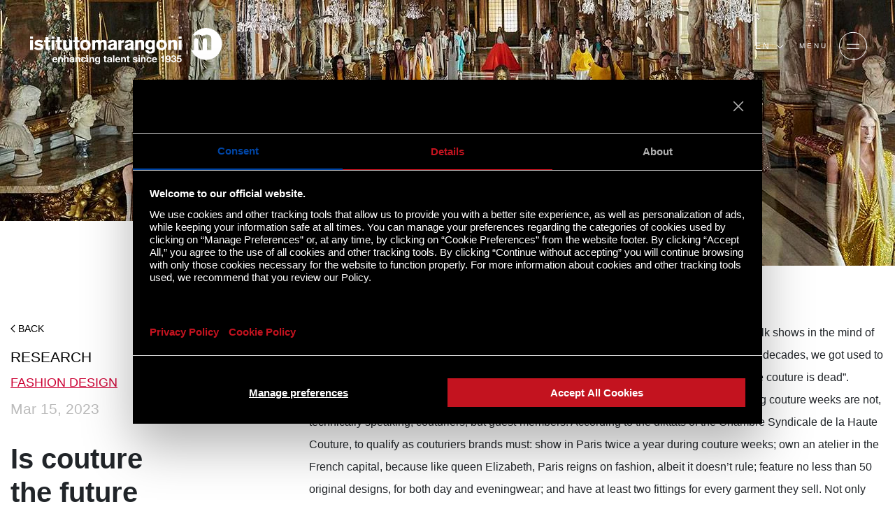

--- FILE ---
content_type: text/html;charset=UTF-8
request_url: https://www.istitutomarangoni.com/en/maze35/research/is-couture-the-future-of-fashion
body_size: 24575
content:
<!DOCTYPE html><html lang="en" class="ak" data-kc="true"><head><script id="QErmGb">!function(n,t){"object"==typeof exports&&"undefined"!=typeof module?module.exports=t():"function"==typeof define&&define.amd?define(t):(n="undefined"!=typeof globalThis?globalThis:n||self).LazyLoad=t()}(this,(function(){"use strict";function n(){return n=Object.assign||function(n){for(var t=1;t<arguments.length;t++){var e=arguments[t];for(var i in e)Object.prototype.hasOwnProperty.call(e,i)&&(n[i]=e[i])}return n},n.apply(this,arguments)}var t="undefined"!=typeof window,e=t&&!("onscroll"in window)||"undefined"!=typeof navigator&&/(gle|ing|ro)bot|crawl|spider/i.test(navigator.userAgent),i=t&&"IntersectionObserver"in window,o=t&&"classList"in document.createElement("p"),a=t&&window.devicePixelRatio>1,r={elements_selector:".lazy",container:e||t?document:null,threshold:300,thresholds:null,data_src:"src",data_srcset:"srcset",data_sizes:"sizes",data_bg:"bg",data_bg_hidpi:"bg-hidpi",data_bg_multi:"bg-multi",data_bg_multi_hidpi:"bg-multi-hidpi",data_bg_set:"bg-set",data_poster:"poster",class_applied:"applied",class_loading:"loading",class_loaded:"loaded",class_error:"error",class_entered:"entered",class_exited:"exited",unobserve_completed:!0,unobserve_entered:!1,cancel_on_exit:!0,callback_enter:null,callback_exit:null,callback_applied:null,callback_loading:null,callback_loaded:null,callback_error:null,callback_finish:null,callback_cancel:null,use_native:!1,restore_on_error:!1},c=function(t){return n({},r,t)},l=function(n,t){var e,i="LazyLoad::Initialized",o=new n(t);try{e=new CustomEvent(i,{detail:{instance:o}})}catch(n){(e=document.createEvent("CustomEvent")).initCustomEvent(i,!1,!1,{instance:o})}window.dispatchEvent(e)},u="src",s="srcset",d="sizes",f="poster",_="llOriginalAttrs",g="data",v="loading",b="loaded",m="applied",p="error",h="native",E="data-",I="ll-status",y=function(n,t){return n.getAttribute(E+t)},k=function(n){return y(n,I)},w=function(n,t){return function(n,t,e){var i="data-ll-status";null!==e?n.setAttribute(i,e):n.removeAttribute(i)}(n,0,t)},A=function(n){return w(n,null)},L=function(n){return null===k(n)},O=function(n){return k(n)===h},x=[v,b,m,p],C=function(n,t,e,i){n&&(void 0===i?void 0===e?n(t):n(t,e):n(t,e,i))},N=function(n,t){o?n.classList.add(t):n.className+=(n.className?" ":"")+t},M=function(n,t){o?n.classList.remove(t):n.className=n.className.replace(new RegExp("(^|\\s+)"+t+"(\\s+|$)")," ").replace(/^\s+/,"").replace(/\s+$/,"")},z=function(n){return n.llTempImage},T=function(n,t){if(t){var e=t._observer;e&&e.unobserve(n)}},R=function(n,t){n&&(n.loadingCount+=t)},G=function(n,t){n&&(n.toLoadCount=t)},j=function(n){for(var t,e=[],i=0;t=n.children[i];i+=1)"SOURCE"===t.tagName&&e.push(t);return e},D=function(n,t){var e=n.parentNode;e&&"PICTURE"===e.tagName&&j(e).forEach(t)},H=function(n,t){j(n).forEach(t)},V=[u],F=[u,f],B=[u,s,d],J=[g],P=function(n){return!!n[_]},S=function(n){return n[_]},U=function(n){return delete n[_]},$=function(n,t){if(!P(n)){var e={};t.forEach((function(t){e[t]=n.getAttribute(t)})),n[_]=e}},q=function(n,t){if(P(n)){var e=S(n);t.forEach((function(t){!function(n,t,e){e?n.setAttribute(t,e):n.removeAttribute(t)}(n,t,e[t])}))}},K=function(n,t,e){N(n,t.class_applied),w(n,m),e&&(t.unobserve_completed&&T(n,t),C(t.callback_applied,n,e))},Q=function(n,t,e){N(n,t.class_loading),w(n,v),e&&(R(e,1),C(t.callback_loading,n,e))},W=function(n,t,e){e&&n.setAttribute(t,e)},X=function(n,t){W(n,d,y(n,t.data_sizes)),W(n,s,y(n,t.data_srcset)),W(n,u,y(n,t.data_src))},Y={IMG:function(n,t){D(n,(function(n){$(n,B),X(n,t)})),$(n,B),X(n,t)},IFRAME:function(n,t){$(n,V),W(n,u,y(n,t.data_src))},VIDEO:function(n,t){H(n,(function(n){$(n,V),W(n,u,y(n,t.data_src))})),$(n,F),W(n,f,y(n,t.data_poster)),W(n,u,y(n,t.data_src)),n.load()},OBJECT:function(n,t){$(n,J),W(n,g,y(n,t.data_src))}},Z=["IMG","IFRAME","VIDEO","OBJECT"],nn=function(n,t){!t||function(n){return n.loadingCount>0}(t)||function(n){return n.toLoadCount>0}(t)||C(n.callback_finish,t)},tn=function(n,t,e){n.addEventListener(t,e),n.llEvLisnrs[t]=e},en=function(n,t,e){n.removeEventListener(t,e)},on=function(n){return!!n.llEvLisnrs},an=function(n){if(on(n)){var t=n.llEvLisnrs;for(var e in t){var i=t[e];en(n,e,i)}delete n.llEvLisnrs}},rn=function(n,t,e){!function(n){delete n.llTempImage}(n),R(e,-1),function(n){n&&(n.toLoadCount-=1)}(e),M(n,t.class_loading),t.unobserve_completed&&T(n,e)},cn=function(n,t,e){var i=z(n)||n;on(i)||function(n,t,e){on(n)||(n.llEvLisnrs={});var i="VIDEO"===n.tagName?"loadeddata":"load";tn(n,i,t),tn(n,"error",e)}(i,(function(o){!function(n,t,e,i){var o=O(t);rn(t,e,i),N(t,e.class_loaded),w(t,b),C(e.callback_loaded,t,i),o||nn(e,i)}(0,n,t,e),an(i)}),(function(o){!function(n,t,e,i){var o=O(t);rn(t,e,i),N(t,e.class_error),w(t,p),C(e.callback_error,t,i),e.restore_on_error&&q(t,B),o||nn(e,i)}(0,n,t,e),an(i)}))},ln=function(n,t,e){!function(n){return Z.indexOf(n.tagName)>-1}(n)?function(n,t,e){!function(n){n.llTempImage=document.createElement("IMG")}(n),cn(n,t,e),function(n){P(n)||(n[_]={backgroundImage:n.style.backgroundImage})}(n),function(n,t,e){var i=y(n,t.data_bg),o=y(n,t.data_bg_hidpi),r=a&&o?o:i;r&&(n.style.backgroundImage='url("'.concat(r,'")'),z(n).setAttribute(u,r),Q(n,t,e))}(n,t,e),function(n,t,e){var i=y(n,t.data_bg_multi),o=y(n,t.data_bg_multi_hidpi),r=a&&o?o:i;r&&(n.style.backgroundImage=r,K(n,t,e))}(n,t,e),function(n,t,e){var i=y(n,t.data_bg_set);if(i){var o=i.split("|"),a=o.map((function(n){return"image-set(".concat(n,")")}));n.style.backgroundImage=a.join(),""===n.style.backgroundImage&&(a=o.map((function(n){return"-webkit-image-set(".concat(n,")")})),n.style.backgroundImage=a.join()),K(n,t,e)}}(n,t,e)}(n,t,e):function(n,t,e){cn(n,t,e),function(n,t,e){var i=Y[n.tagName];i&&(i(n,t),Q(n,t,e))}(n,t,e)}(n,t,e)},un=function(n){n.removeAttribute(u),n.removeAttribute(s),n.removeAttribute(d)},sn=function(n){D(n,(function(n){q(n,B)})),q(n,B)},dn={IMG:sn,IFRAME:function(n){q(n,V)},VIDEO:function(n){H(n,(function(n){q(n,V)})),q(n,F),n.load()},OBJECT:function(n){q(n,J)}},fn=function(n,t){(function(n){var t=dn[n.tagName];t?t(n):function(n){if(P(n)){var t=S(n);n.style.backgroundImage=t.backgroundImage}}(n)})(n),function(n,t){L(n)||O(n)||(M(n,t.class_entered),M(n,t.class_exited),M(n,t.class_applied),M(n,t.class_loading),M(n,t.class_loaded),M(n,t.class_error))}(n,t),A(n),U(n)},_n=["IMG","IFRAME","VIDEO"],gn=function(n){return n.use_native&&"loading"in HTMLImageElement.prototype},vn=function(n,t,e){n.forEach((function(n){return function(n){return n.isIntersecting||n.intersectionRatio>0}(n)?function(n,t,e,i){var o=function(n){return x.indexOf(k(n))>=0}(n);w(n,"entered"),N(n,e.class_entered),M(n,e.class_exited),function(n,t,e){t.unobserve_entered&&T(n,e)}(n,e,i),C(e.callback_enter,n,t,i),o||ln(n,e,i)}(n.target,n,t,e):function(n,t,e,i){L(n)||(N(n,e.class_exited),function(n,t,e,i){e.cancel_on_exit&&function(n){return k(n)===v}(n)&&"IMG"===n.tagName&&(an(n),function(n){D(n,(function(n){un(n)})),un(n)}(n),sn(n),M(n,e.class_loading),R(i,-1),A(n),C(e.callback_cancel,n,t,i))}(n,t,e,i),C(e.callback_exit,n,t,i))}(n.target,n,t,e)}))},bn=function(n){return Array.prototype.slice.call(n)},mn=function(n){return n.container.querySelectorAll(n.elements_selector)},pn=function(n){return function(n){return k(n)===p}(n)},hn=function(n,t){return function(n){return bn(n).filter(L)}(n||mn(t))},En=function(n,e){var o=c(n);this._settings=o,this.loadingCount=0,function(n,t){i&&!gn(n)&&(t._observer=new IntersectionObserver((function(e){vn(e,n,t)}),function(n){return{root:n.container===document?null:n.container,rootMargin:n.thresholds||n.threshold+"px"}}(n)))}(o,this),function(n,e){t&&(e._onlineHandler=function(){!function(n,t){var e;(e=mn(n),bn(e).filter(pn)).forEach((function(t){M(t,n.class_error),A(t)})),t.update()}(n,e)},window.addEventListener("online",e._onlineHandler))}(o,this),this.update(e)};return En.prototype={update:function(n){var t,o,a=this._settings,r=hn(n,a);G(this,r.length),!e&&i?gn(a)?function(n,t,e){n.forEach((function(n){-1!==_n.indexOf(n.tagName)&&function(n,t,e){n.setAttribute("loading","lazy"),cn(n,t,e),function(n,t){var e=Y[n.tagName];e&&e(n,t)}(n,t),w(n,h)}(n,t,e)})),G(e,0)}(r,a,this):(o=r,function(n){n.disconnect()}(t=this._observer),function(n,t){t.forEach((function(t){n.observe(t)}))}(t,o)):this.loadAll(r)},destroy:function(){this._observer&&this._observer.disconnect(),t&&window.removeEventListener("online",this._onlineHandler),mn(this._settings).forEach((function(n){U(n)})),delete this._observer,delete this._settings,delete this._onlineHandler,delete this.loadingCount,delete this.toLoadCount},loadAll:function(n){var t=this,e=this._settings;hn(n,e).forEach((function(n){T(n,t),ln(n,e,t)}))},restoreAll:function(){var n=this._settings;mn(n).forEach((function(t){fn(t,n)}))}},En.load=function(n,t){var e=c(t);ln(n,e)},En.resetStatus=function(n){A(n)},t&&function(n,t){if(t)if(t.length)for(var e,i=0;e=t[i];i+=1)l(n,e);else l(n,t)}(En,window.lazyLoadOptions),En}));
var akLazyVideoPoster = "Cjwvc3ZnPg==";
var lazyLoadOptions = { cancel_on_exit: false, unobserve_completed: false, restore_on_error: true, elements_selector: ".QErmGb", class_loaded: "PIeAmI", class_loading: "gYssAY", class_error: "fuNuCi", class_entered: "opeXgo", class_exited: "WsPnBE", data_bg_set: "bgset", callback_enter: function (e) { e && e.classList && e.classList.contains("lazyload-external") && e.style.removeProperty("background"); }, callback_loaded: function (e) { e && e.classList && e.classList.contains("PkgOJQ") && e.classList.remove("PkgOJQ"), e && e.hasAttribute("poster") && e.getAttribute('poster').endsWith(akLazyVideoPoster) && (e.removeAttribute("poster"), e.removeAttribute("data-poster")) } };
var lazyLoadInstance=new LazyLoad(lazyLoadOptions);function performAkLazyLoad(){lazyLoadInstance.update();let a=document.getElementsByClassName(""),t=document.getElementsByClassName("");for(let e of a){if(e.getAttribute("data-ll-status")||!e.classList.contains("QErmGb"))return;LazyLoad.load(e,lazyLoadOptions),e.classList.remove("PkgOJQ")}for(let s of t){if(s.getAttribute("data-ll-status")||!s.classList.contains("QErmGb"))return;LazyLoad.load(s,lazyLoadOptions),s.classList.remove("PkgOJQ")}}let lazyLoadedCss=!1,lazyLoadCSSTimeout=null;function performAkCssLazyLoad(){if(lazyLoadedCss)return;let a=document.getElementsByClassName("akCssLazy");for(let t of(lazyLoadedCss=!0,a)){let e=t.getAttribute("data-media"),s=t.getAttribute("data-href");s&&(t.setAttribute("href",s),t.setAttribute("media",e),t.removeAttribute("data-href"),t.classList.add("akCssLazyLoaded"))}}function startCssLazyTimeout(){lazyLoadCSSTimeout=setTimeout(performAkCssLazyLoad,1e3)}window.addEventListener("load",function(){performAkLazyLoad(),startCssLazyTimeout()}),window.addEventListener("scroll",function(){lazyLoadCSSTimeout&&clearTimeout(lazyLoadCSSTimeout),performAkCssLazyLoad()});</script><script id="ak-cnVtY29sbGVjdGlzbWFydGZyYW1l" class="kiBIgE" type="akdefer-text/javascript">!function(){let e=!1;function t(...e){let t=new URLSearchParams(window.location.search).has("akRumDebug");t&&console.log(...e)}if(!("PerformanceObserver"in window)){console.warn("PerformanceObserver is not supported in this browser.");return}t("✅ Starting RUM collection...");let n=window.location.origin+"/isf-rum/collect",r="",o={typeOfCollection:"EMPTY",fullpath:window.location.href,userDate:new Date().toISOString(),requestedAt:"2026-01-15T05:45:17.325Z",userAgent:navigator.userAgent,operation:"HIT",device:"desktop",hfa:"V6920_/en/maze35/research/is-couture-the-future-of-fashion_desktop_bot",token:"Sm4VUXBlRhvUpXwf.vNToPISJTSZbxI45iO08llZ9TdmJxaZVtITDaVnYN7hXa5YdRwG6SxU.4Q7u2iTHvc5WwvSPZhNxkw",requestId:"t81G-kt1UayimDu64KFy",dc:"mx2",isfVm:"quicksilver-4-mx2-9",cookieBar:"UNKNOWN",referer:document.referrer||null,ttfb:null,lcp:null,cls:0,tlt:null,waterfall:{navigation:{},resources:[]}};if(""!==r&&null!==r){let a=document.cookie.split("; ").find(e=>e.startsWith(r));o.cookieBar=a?"NOT-VISIBLE":"VISIBLE",t(`🪣 Cookie ${r} ${a?"":"NOT"} found${a?`: ${a}`:""}`)}let i=!1,l=!1,s=!1;try{t("✅ Sending EMPTY response"),fetch(n,{method:"POST",body:JSON.stringify(o),headers:{"Content-Type":"application/json"},keepalive:!0})}catch(d){console.error("❌ EMPTY data send failed:",d)}function c(){if(!e&&(t("calling maybeSendRUM",{hasNavigation:i,hasLCP:l,hasCLS:s}),i&&l&&s)){t("\uD83D\uDE80 All metrics ready. Sending RUM data:",o),o.typeOfCollection="FULL";try{e=!0,fetch(n,{method:"POST",body:JSON.stringify(o),headers:{"Content-Type":"application/json"},keepalive:!0})}catch(r){console.error("❌ RUM data send failed:",r)}}}window.addEventListener("load",()=>{setTimeout(()=>{let e=performance.getEntriesByType("navigation")[0];e&&(o.ttfb=e.responseStart-e.requestStart,o.tlt=e.loadEventEnd-e.startTime,o.waterfall.navigation={fetchStart:e.fetchStart,domainLookupStart:e.domainLookupStart,domainLookupEnd:e.domainLookupEnd,connectStart:e.connectStart,connectEnd:e.connectEnd,requestStart:e.requestStart,responseStart:e.responseStart,responseEnd:e.responseEnd,domContentLoadedEventEnd:e.domContentLoadedEventEnd,loadEventEnd:e.loadEventEnd});let n=performance.getEntriesByType("resource");o.waterfall.resources=n.map(e=>({url:e.name,initiatorType:e.initiatorType,startTime:e.startTime,responseEnd:e.responseEnd,duration:e.duration})),t("\uD83D\uDCCA Navigation + Resources raccolti"),i=!0,c()},0)});let u=new PerformanceObserver(e=>{let n=e.getEntries(),r=n[n.length-1];r&&(o.lcp=r.startTime,t("\uD83D\uDDBC️ LCP recorded:",o.lcp,"ms"),l=!0,c())});u.observe({type:"largest-contentful-paint",buffered:!0});let p=0,f;setTimeout(()=>{s||(t("⏱️ CLS fallback timeout. Final CLS:",p),o.cls=null,s=!0,c())},3e3);let E=new PerformanceObserver(e=>{for(let n of e.getEntries())n.hadRecentInput||(p+=n.value);o.cls=p,t("\uD83D\uDD04 CLS updated:",p),clearTimeout(f),f=setTimeout(()=>{t("\uD83D\uDCE6 Final CLS ready:",p),s=!0,c()},1e3)});E.observe({type:"layout-shift",buffered:!0})}();</script> <meta charset="utf-8"> <meta http-equiv="Content-Type" content="text/html; charset=UTF-8"> <meta http-equiv="X-UA-Compatible" content="IE=edge,chrome=1"> <meta http-equiv="expires" content="Tue Jan 13 16:48:18 GMT 2026"> <meta http-equiv="no-cache" content=""> <meta name="format-detection" content="telephone=no"> <meta name="robots" content="NOODP"> <link rel="shortcut icon" type="image/x-icon" href="/fe-web/img/marangoni/favicon.ico"> <link rel="favicon" href="/fe-web/img/marangoni/favicon.ico"> <title>Is couture the future of fashion? | ISTITUTO MARANGONI</title> <meta name="description" content="In the Metaverse era, Pret à Porter, or ready-to-wear, runs too fast, chasing the unstoppable mill of social media. So why is couture the future of fashion?"><meta name="keywords" content="couture, future of fashion,"><link rel="canonical" href="https://www.istitutomarangoni.com/en/maze35/research/is-couture-the-future-of-fashion"> <link rel="alternate" hreflang="en" href="https://www.istitutomarangoni.com/en/maze35/research/is-couture-the-future-of-fashion"> <link rel="alternate" hreflang="ar" href="https://www.istitutomarangoni.com/ar/maze35/research/is-couture-br-the-future-br-of-fashion"> <meta property="og:title" content="Is couture the future of fashion? | ISTITUTO MARANGONI"> <meta property="og:description" content="In the Metaverse era, Pret à Porter, or ready-to-wear, runs too fast, chasing the unstoppable mill of social media. So why is couture the future of fashion?"><meta property="og:url" content="/en/maze35/research/is-couture-the-future-of-fashion"> <meta property="og:site_name" content="ISTITUTOMARANGONI"> <meta property="og:image" content="/marangoni/entities/magazinearticle/M_FINALE-VALENTINO-CODE-TEMPORAL-HC-SS21_1440x380.jpg"> <meta property="og:type" content="website"> <meta name="twitter:title" content="Is couture the future of fashion? | ISTITUTO MARANGONI"> <meta name="twitter:description" content="In the Metaverse era, Pret à Porter, or ready-to-wear, runs too fast, chasing the unstoppable mill of social media. So why is couture the future of fashion?"><meta name="twitter:image:src" content="/marangoni/entities/magazinearticle/M_FINALE-VALENTINO-CODE-TEMPORAL-HC-SS21_1440x380.jpg"> <meta name="twitter:card" content="summary_large_image"> <meta name="apple-mobile-web-app-capable" content="yes"> <meta name="mobile-web-app-capable" content="yes"> <meta name="apple-mobile-web-app-status-bar-style" content="black-transparent"> <meta name="google-site-verification" content="n--GudLQ9RthetzVzy1C39pdsof9eqG4ZtGsZH3ujqk"> <meta name="version" content="0.1.6"> <script id="usercentrics-cmp" src="https://web.cmp.usercentrics.eu/ui/loader.js" data-settings-id="D8rSy0Cnq3L3vA" async="" class="kiBIgE" type="akdefer-text/javascript"></script> <meta name="viewport" content="width=device-width,initial-scale=1,minimum-scale=1,maximum-scale=1,user-scalable=no,shrink-to-fit=no"> <script class="kiBIgE-excluded"> KD_COMMON_CONSTANTS = {
        TRAKING_ID: 'MARANGONI-01',
        SITE: '54',
        LOCALE: 'en_GB',
        IS_RTL: false,
        TENCENT_APP_ID: '189959414'
    }

    KD_MARANGONI_SITE_CONSTANTS = {
        JS_LOCALE: 'en_GB'.toLowerCase().replace('_','-'),
        API_ENDPOINT: '/api/1.0',
        HOME_URL: '/en',
        FORM_ENDPOINT: '/en/salesforce-mw',
        IS_FROM_INDIA_COUNTRIES: 'false',
        IP_COUNTRY: 'IT',
        PRODUZIONE: true,
        SINAPTO_ENDPOINT: 'https://restws.istitutomarangoni.com',
        GOOGLE_RECAPTCHA_SECRET_CLIENT: '6Lec6_QZAAAAADBtYt-avf-2wy1wH7RS_iuV7jCt'
    }

    KD_MARANGONI_SITE_TRANSLATIONS = {
        "marangoni.newsEventsListing.yearPlaceholder": "Latest",
        "marangoni.common.filterNoResults": "Empty result",
        "marangoni.common.discoverMore": "DISCOVER MORE",
        "marangoni.common.close": "Close",
        "marangoni.common.playVideo": "PLAY VIDEO",
        "marangoni.common.pauseVideo": "STOP VIDEO",
        "marangoni.common.from": "from",
        "marangoni.common.readMore": "Read More",
        "marangoni.common.findMore": "DISCOVER MORE",
        "marangoni.common.other": "other",
        "marangoni.common.thankyou": "marangoni.common.thankyou_en_GB",
        "marangoni.talentProjects.view": "Find more",
        "marangoni.newsEvent.EVENT": "Event",
        "marangoni.newsEvent.NEWS": "News",
        "marangoni.promoter.email": "Email",
        "marangoni.promoter.skype": "Skype",
        "marangoni.promoter.telFax": "Tel",
        "marangoni.promoter.links": "Links",
        "marangoni.tribune.title": "Tribune",
        "marangoni.promoter.address": "address",
        "marangoni.promoterListing.cityPlaceholder": "City",
        "marangoni.common.wizard.noresult": "This combination of options returned no results, but Istituto Marangoni offers a wide variety of courses and programmes.",
        "marangoni.common.callMeBack": "Do you need help?",
        "marangoni.scholarship.field.password": "Password*",
        "marangoni.form.pwd.pwdStrength": "Password strongness",
        "marangoni.popup.scholarship.resetpwd.title": "Reset password",
        "marangoni.popup.scholarship.resetpwd.subtitle": "You\'ll receive a mail with the informations to reset your password.",
        "marangoni.popup.scholarship.resetpwd.button": "marangoni.popup.scholarship.resetpwd.button_en_GB",
        "marangoni.form.pwd.pwdStrong": "Strong",
        "marangoni.form.pwd.pwdWeak": "Weak",
        "marangoni.form.pwd.pwdBitWeak": "A bit weak",
        "marangoni.form.pwd.pwdVeryWeak": "Very weak",
        "marangoni.form.pwd.checkChar": "Must contain at least one uppercase character and a lowercase one",
        "marangoni.form.pwd.checkNum": "Must contain at least one number",
        "marangoni.form.pwd.checkLength": "Password must be at least 8 characters long",
        "marangoni.scholarship.field.required": "*Required field",
        "marangoni.form.fields.required": "Required",
        "marangoni.scholarship.button.prev": "Required",
        "marangoni.scholarship.button.next": "NEXT"
    } </script><script src="https://maps.googleapis.com/maps/api/js?key=AIzaSyDHxLZ6IKdVJJdFmvHicFlPxFsL7Ukooow" class="kiBIgE" type="akdefer-text/javascript"></script> <link rel="stylesheet" href="https://stackpath.bootstrapcdn.com/bootstrap/4.5.0/css/bootstrap.min.css" integrity="sha384-9aIt2nRpC12Uk9gS9baDl411NQApFmC26EwAOH8WgZl5MYYxFfc+NcPb1dKGj7Sk" crossorigin="anonymous"> <link rel="stylesheet" type="text/css" href="https://cdn.jsdelivr.net/npm/@fortawesome/fontawesome-free@6.1.2/css/brands.min.css"> <link rel="stylesheet" href="/fe-web/css/vendor/owl.carousel.min.css"> <link rel="stylesheet" href="/fe-web/css/vendor/owl.theme.default.min.css"> <link rel="stylesheet" href="/fe-web/css/vendor/intlTelInput.min.css"> <link rel="stylesheet" type="text/css" href="/fe-web/css/gge_marangoni_0.1.6.css"> <script src="/fe-web/js/vendor/jquery.min.js" class="kiBIgE" type="akdefer-text/javascript"></script> <script src="/fe-web/js/vendor/jquery.cookie.js" class="kiBIgE" type="akdefer-text/javascript"></script> <script src="/fe-web/js/vendor/owl.carousel.min.js" class="kiBIgE" type="akdefer-text/javascript"></script> <script src="/fe-web/js/vendor/intlTelInput.min.js" class="kiBIgE" type="akdefer-text/javascript"></script> <script src="/cms-web/publisher/vendor/youserxp-sdk/youserxp.umd.js" class="kiBIgE" type="akdefer-text/javascript"></script> <script src="/fe-web/js/gge_marangoni_0.1.6.js" class="kiBIgE" type="akdefer-text/javascript"></script> <!-- Matomo --> <script class="kiBIgE" type="akdefer-text/javascript"> var _paq = window._paq = window._paq || [];
    /* tracker methods like "setCustomDimension" should be called before "trackPageView" */
    _paq.push(['trackPageView']);
    _paq.push(['enableLinkTracking']);
    (function() {
        var u="https://www.main-bvxea6i-qxua6pccmrata.fr-4.platformsh.site/";
        _paq.push(['setTrackerUrl', u+'matomo.php']);
        _paq.push(['setSiteId', '9']);
        var d=document, g=d.createElement('script'), s=d.getElementsByTagName('script')[0];
        g.async=true; g.src=u+'matomo.js'; s.parentNode.insertBefore(g,s);
    })(); </script> <!-- End Matomo Code --> <script class="kiBIgE" type="akdefer-text/javascript"> var KD_MARANGONI_PAGE_TRANSLATIONS = {
        "marangoni.mazecontact.cta": 'Want to know more about the world of Istituto Marangoni?<br>Fill out the form',
        "marangoni.mazecontact.cta.short": 'Contact us'
    } </script> <script src="https://www.google.com/recaptcha/api.js?render=6Lec6_QZAAAAADBtYt-avf-2wy1wH7RS_iuV7jCt" class="kiBIgE" type="akdefer-text/javascript"></script> <style id="" data-snippets="972">.cFoTSC section#hero-banner{min-height: 80vh;}</style></head> <body component="DefaultCtrl" class="kUpuedmaze35-research-is-couture-the-future-of-fashion JCMxLd1-en JCMxLd2-maze35 JCMxLd3-research JCMxLd4-is-couture-the-future-of-fashion pBjpDl5 ZHyuLymaze35-research-is-couture-the-future-of-fashion cFoTSC gQXCIxPL tRUuVI"> <!-- Google Tag Manager (noscript) --> <noscript><iframe src="https://www.googletagmanager.com/ns.html?id=GTM-9C3X" height="0" width="0" style="display:none;visibility:hidden"></iframe></noscript> <!-- End Google Tag Manager (noscript) --> <div class="contact-tool" component="ContactToolComponent" data-site-id="54" data-locale="en_GB"></div> <style type="text/css"> /* ----------------------------------- Button pending ------------- */
    .embeddedServiceHelpButton .helpButton {
        width: 90%;
        right: auto;
        left: 10%;
        bottom: 0;
    }

    .embeddedServiceHelpButton .helpButton .uiButton {
        background-color: #D83756;
        border-color: #D83756;
        font-family: "Helvetica Neue", Helvetica, Arial, sans-serif;
        border-radius: 3px;
    }

    @media screen and ('max-width: 768px') {
        .embeddedServiceHelpButton .helpButton .uiButton {
            min-width: 90%;
            max-width: 90%;
        }
    }

    .embeddedServiceHelpButton .helpButton .uiButton .helpButtonLabel {
        max-width: inherit;
        min-width: inherit;
        width: 100%;
        font-size: 1.3em;
    }

    .embeddedServiceHelpButton .helpButton .uiButton.helpButtonDisabled,
    .embeddedServiceHelpButton .helpButton .uiButton.helpButtonEnabled {
        display: none;
    }


    .embeddedServiceHelpButton .helpButton .embeddedServiceIcon {
        display: none;
    }

    .embeddedServiceHelpButton .helpButton .embeddedServiceIcon {
        position: absolute;
        top: 0;
        left: 0;
        opacity: 0;
        display: none;
    }

    /* --------- */
    .embeddedServiceSidebar.layout-docked .dockableContainer, .embeddedServiceSidebar.layout-float .dockableContainer {
        max-width: 300px;
    }

    .embeddedServiceSidebarMinimizedDefaultUI.minimizedContainer:hover,
    .embeddedServiceSidebarMinimizedDefaultUI.minimizedContainer:hover {
        background-color: #D83756;
        color: white;
    }

    .embeddedServiceSidebarMinimizedDefaultUI.sidebarHeader,
    .embeddedServiceSidebarMinimizedDefaultUI.newMessage,
    .embeddedServiceSidebarMinimizedDefaultUI.idleTimeout,
    .embeddedServiceSidebarMinimizedDefaultUI.helpButton {
        height: 46px;
        background-color: #cc0033 !important;
        border: 2px solid #cc0033;
        border-bottom: 0px solid #cc0033;
        font-family: "Helvetica Neue", Helvetica, Arial, sans-serif;
        border-radius: 3px 3px 0px 0px;
        bottom: 0;
        max-width: inherit;
        min-width: inherit;
        font-size: 0.8rem;
        text-transform: uppercase;
        width: 180px;
        text-decoration: none;
    }

    .embeddedServiceSidebarMinimizedDefaultUI.newMessage {
        background-color: white;
        color: #D83756;
    }

    .embeddedServiceSidebarMinimizedDefaultUI .embeddedServiceIcon {
        position: absolute;
        top: 0;
        left: 0;
        opacity: 0;
        display: none;
    }

    .embeddedServiceSidebarMinimizedDefaultUI .content {
        color: #cc0033;
    }

    .embeddedServiceSidebarMinimizedDefaultUI:not(.helpButton) .minimizedText {
        font-size: 0.8rem;
        font-weight: bold;
    }

    .embeddedServiceSidebarMinimizedDefaultUI .minimizedText {
        text-decoration: none !important;
        color: white;
    }


    @media only screen and (max-width: 768px) {
        .embeddedServiceSidebarMinimizedDefaultUI.sidebarHeader,
        .embeddedServiceSidebarMinimizedDefaultUI.newMessage,
        .embeddedServiceSidebarMinimizedDefaultUI.idleTimeout,
        .embeddedServiceSidebarMinimizedDefaultUI.helpButton {
            width: 90%;
        }

        .embeddedServiceSidebar.layout-docked .dockableContainer, .embeddedServiceSidebar.layout-float .dockableContainer {
            max-width: 90%;
        }
    } </style> <script type="akdefer-text/javascript" src="https://service.force.com/embeddedservice/5.0/esw.min.js" class="kiBIgE"></script> <script type="akdefer-text/javascript" class="kiBIgE"> var initESW = function (gslbBaseURL) {

        embedded_svc.settings.widgetHeight = "650px";
        embedded_svc.settings.displayHelpButton = true; //Or false
        embedded_svc.settings.language = "en";
        
        embedded_svc.settings.storageDomain = "istitutomarangoni.com";
        embedded_svc.settings.defaultMinimizedText = "Chat with us";
        

        embedded_svc.settings.extraPrechatFormDetails = [];

        embedded_svc.settings.prepopulatedPrechatFields = {
            Web_Form_Type__c: "chat",
            Web_Form_Name__c: "chatLam",
            Navigation_Language__c: "en",
            Main_Channel__c: "ON",
            Lead_Status__c: "Lead",
            Campus__c: 'generic',
            Specific_Channel__c: jQuery.cookie('out_1_sc') ? jQuery.cookie('out_1_sc') : 'Empty',
            Google_Identifier__c: jQuery.cookie('out_3_gi') ? jQuery.cookie('out_3_gi') : 'Empty',
            Campaign__c: "Chat_ALL_FAD_160000_CHATOFF_ALL_EN_Liveagent",
            IP_Address__c: "20.215.220.208",
            Do_not_call_text__c: "true",
            URL_Referrer__c: jQuery.cookie('out_1_sc') === 'REFERRAL' ? jQuery.cookie('out_2_ca') ? jQuery.cookie('out_2_ca') : 'Empty' : 'Empty'
        };

        

        embedded_svc.addEventHandler("afterMinimize", function (data) {

            var event = new CustomEvent("kd-ctc-after-minimize", { "detail": "" });
            document.dispatchEvent(event);


        });

        embedded_svc.addEventHandler("afterDestroy", function (data) {
            var event = new CustomEvent("kd-ctc-after-destroy", { "detail": "" });
            document.dispatchEvent(event);
        });


        embedded_svc.addEventHandler("onChatRequestSuccess", function(data) {
            var event = new CustomEvent("kd-ctc-chat-request-success", { "detail": "" });
            document.dispatchEvent(event);
        });

        embedded_svc.addEventHandler("onChatEstablished", function(data) {
            var event = new CustomEvent("kd-ctc-chat-established", { "detail": "" });
            document.dispatchEvent(event);
        });

        embedded_svc.addEventHandler("onAgentLeftConference", function(data) {
            var event = new CustomEvent("kd-ctc-chat-ended", { "detail": "onAgentLeftConference" });
            document.dispatchEvent(event);
        });

        embedded_svc.addEventHandler("onChatEndedByChasitor", function(data) {
            var event = new CustomEvent("kd-ctc-chat-ended", { "detail": "onChatEndedByChasitor" });
            document.dispatchEvent(event);
        });

        embedded_svc.addEventHandler("onChatEndedByAgent", function(data) {
            var event = new CustomEvent("kd-ctc-chat-ended", { "detail": "onChatEndedByAgent" });
            document.dispatchEvent(event);
        });

        embedded_svc.addEventHandler("onChasitorMessage", function(data) {
            console.log("onChasitorMessage event was fired.  liveAgentSessionKey was " + data.liveAgentSessionKey);
            console.log("onChasitorMessage event was fired.  JSON data" + JSON.stringify(data));
            if(!window.KDchatAgentAnsweredEventAlreadyTracked) {
                window.dataLayer = window.dataLayer || [];
                dataLayer.push({'event': 'chat-discussed'});
                window.KDchatAgentAnsweredEventAlreadyTracked = true;
                console.log('chat-discussed');
            }
        });

        embedded_svc.addEventHandler("onAgentMessage", function(data) {
            console.log("onAgentMessage event was fired.  liveAgentSessionKey was " + data.liveAgentSessionKey);
            console.log("onAgentMessage event was fired.  JSON data" + JSON.stringify(data));
            if(!window.KDchatAnsweredEventAlreadyTracked) {
                window.dataLayer = window.dataLayer || [];
                dataLayer.push({'event': 'chat-answered'});
                window.KDchatAnsweredEventAlreadyTracked = true;
                console.log('chat-answered');
            }
        });

        embedded_svc.addEventHandler("onChatConferenceInitiated", function(data) {
            console.log("onChatConferenceInitiated event was fired.  liveAgentSessionKey was " + data.liveAgentSessionKey);
            console.log("onChatConferenceInitiated event was fired.  JSON data" + JSON.stringify(data));
        });
/*
        embedded_svc.addEventHandler("onAgentJoinedConference", function(data) {
            console.log("onAgentJoinedConference event was fired.  liveAgentSessionKey was " + data.liveAgentSessionKey);
        });



        embedded_svc.addEventHandler("onChatConferenceEnded", function(data) {
            console.log("onChatConferenceEnded event was fired.  liveAgentSessionKey was " + data.liveAgentSessionKey);
        });

        embedded_svc.addEventHandler("onChatTransferSuccessful", function(data) {
            console.log("onChatTransferSuccessful event was fired.  liveAgentSessionKey was " + data.liveAgentSessionKey);
        });

        embedded_svc.addEventHandler("onQueueUpdate", function(data) {
            console.log("onQueueUpdate event was fired. liveAgentSessionKey was " + data.liveAgentSessionKey + "and queuePosition was " + data.queuePosition);
        });

        embedded_svc.addEventHandler("onIdleTimeoutOccurred", function(data) {
            console.log("onIdleTimeoutOccurred event was fired.  liveAgentSessionKey was " + data.liveAgentSessionKey);
        });

        embedded_svc.addEventHandler("onConnectionError", function(data) {
            console.log("onConnectionError event was fired.  liveAgentSessionKey was " + data.liveAgentSessionKey);
        });

        embedded_svc.addEventHandler("onClickSubmitButton", function(data) {
            console.log("onClickSubmitButton event was fired.  liveAgentSessionKey was " + data.liveAgentSessionKey);
        });

        embedded_svc.addEventHandler("onInviteAccepted", function() {
            console.log("onInviteAccepted event was fired.");
        });

        embedded_svc.addEventHandler("onInviteRejected", function() {
            console.log("onInviteRejected event was fired.");
        });

        embedded_svc.addEventHandler("onSettingsCallCompleted", function(data) {
            console.log("onSettingsCallCompleted event was fired. Agent availability status is " + data.isAgentAvailable ? "online": "offline");
        });

        embedded_svc.addEventHandler("onAvailability", function(data) {
            console.log("onAvailability event was fired. Agent availability status is " + data.isAgentAvailable ? "online": "offline");
        });
        */

        embedded_svc.settings.extraPrechatInfo = [{
            "entityFieldMaps": [
                {
                    "doCreate": true,
                    "doFind": true,
                    "fieldName": "LastName",
                    "exactMatch": true,
                    "label": "Last Name"
                }, {
                    "doCreate": true,
                    "doFind": true,
                    "fieldName": "FirstName",
                    "exactMatch": true,
                    "label": "First Name"
                }, {
                    "doCreate": true,
                    "doFind": true,
                    "fieldName": "Email",
                    "exactMatch": true,
                    "label": "Email"
                }, {
                    "doCreate": true,
                    "doFind": true,
                    "fieldName": "Web_Form_Type__c",
                    "exactMatch": false,
                    "label": "Web Form Type"
                }, {
                    "doCreate": true,
                    "doFind": true,
                    "fieldName": "Navigation_Language__c",
                    "exactMatch": false,
                    "label": "Navigation Language"
                }, {
                    "doCreate": true,
                    "doFind": true,
                    "fieldName": "Web_Form_Name__c",
                    "exactMatch": false,
                    "label": "Web Form Name"
                }, {
                    "doCreate": true,
                    "doFind": true,
                    "fieldName": "Main_Channel__c",
                    "exactMatch": false,
                    "label": "Main Channel"
                }, {
                    "doCreate": true,
                    "doFind": true,
                    "fieldName": "Lead_Status__c",
                    "exactMatch": false,
                    "label": "Lead Status"
                }, {
                    "doCreate": true,
                    "doFind": true,
                    "fieldName": "Specific_Channel__c",
                    "exactMatch": false,
                    "label": "Specific Channel"
                }, {
                    "doCreate": true,
                    "doFind": true,
                    "fieldName": "Google_Identifier__c",

                    "doCreate": true,
                    "doFind": true,
                    "fieldName": "Profiling_text__c",
                    "exactMatch": false,
                    "label": "Profiling Text"
                }, {
                    "doCreate": true,
                    "doFind": true,
                    "fieldName": "Campus__c",
                    "exactMatch": false,
                    "label": "Campus"
                }, {
                    "doCreate": true,
                    "doFind": true,
                    "fieldName": "URL_Referrer__c",
                    "exactMatch": false,
                    "label": "URL Referrer"
                }
            ],
            "entityName": "Lead"
        }];


        embedded_svc.settings.enabledFeatures = ['LiveAgent'];
        embedded_svc.settings.entryFeature = 'LiveAgent';
        embedded_svc.init(
            "https://istitutomarangoni.my.salesforce.com",
            "https://istitutomarangoni.secure.force.com/liveChat",
            gslbBaseURL,
            "00D20000000CoPu",
            "EmbeddedChatEn",
            {
                baseLiveAgentContentURL: "https://c.la1-c1-fra.salesforceliveagent.com/content",
                deploymentId: "5723X000000PvNk",
                buttonId: "57320000000CcuN",
                baseLiveAgentURL: "https://d.la1-c1-fra.salesforceliveagent.com/chat",
                eswLiveAgentDevName: "EmbeddedServiceLiveAgent_Parent04I3X000000XvGjUAK_17357a162f4",
                isOfflineSupportEnabled: false
            }
        )
        ;
    };

    if (!window.embedded_svc) {
        var s = document.createElement('script');
        s.setAttribute('src', "https://istitutomarangoni.my.salesforce.com/embeddedservice/5.0/esw.min.js");
        s.onload = function () {
            initESW(null);
        };
        document.body.appendChild(s);
    } else {
        initESW('https://service.force.com');
    } </script><!-- Boh! --> <!-- SDRA --> <script class="kiBIgE" type="akdefer-text/javascript"> window.dataLayer = window.dataLayer || [];
    dataLayer.push({
        'pageLanguage': 'en',
        'pageCategory': 'MAZE',
        'visitorCountry': 'IT',
        'platform': 'main-site'
        ,'prodSpec1': "Is couture &lt;br&gt; the future &lt;br&gt; of fashion?"
    }); </script> <!-- Google Tag Manager --> <script class="kiBIgE" type="akdefer-text/javascript">(function(w,d,s,l,i){w[l]=w[l]||[];w[l].push({'gtm.start':
                new Date().getTime(),event:'gtm.js'});var f=d.getElementsByTagName(s)[0],
            j=d.createElement(s),dl=l!='dataLayer'?'&l='+l:'';j.async=true;j.src=
            'https://www.googletagmanager.com/gtm.js?id='+i+dl;f.parentNode.insertBefore(j,f);
        })(window,document,'script','dataLayer','GTM-9C3X');</script> <!-- End Google Tag Manager --> <div component="CrossPopupComponent" data-id="26" style="display:none;"> <div class="pop-body"> <div class="close-icon"></div> <span class="title">Discover the next Open Days</span> <span class="subtitle">Milano · Firenze · London · Paris · Dubai</span> <a href="/en/news-events/open-day" target="_self" class="btn-mrng"> Register now<span class="mobile-label">Discover the next Open Days</span> </a> </div> </div> <header class="NavigationComponent" component="NavigationComponent"> <div class="background"></div> <a class="logo" href="/en" data-tab="0" aria-label="Homepage"></a> <div class="logo-occasional-background"></div> <div class="navigation"> <div class="navigation-wrapper"> <div class="language-toggler"> EN</div> <div class="menu-toggler"> <div class="menu-toggler-label-open">MENU</div> <div class="menu-toggler-label-close">Close</div> <span class="menu-toggler-icon"><span class="line-1"></span><span class="line-2"></span></span> </div> </div> <div class="navigation-container"> <div class="social-row"> <div class="social-row-icons"> <a href="https://www.facebook.com/istitutomarangoni" rel="nofollow" class="fa-brands fa-facebook-f"></a> <a href="https://twitter.com/marangonischool" rel="nofollow" class="fa-brands fa-twitter"></a> <a href="https://www.linkedin.com/school/69186/admin/" rel="nofollow" class="fa-brands fa-linkedin-in"></a> <a href="https://www.youtube.com/user/istitutomarangoni" rel="nofollow" class="fa-brands fa-youtube"></a> <a href="https://www.instagram.com/istitutomarangoni/" rel="nofollow" class="fa-brands fa-instagram"></a> <a href="https://www.tiktok.com/@istitutomarangoni" rel="nofollow" class="fa-brands fa-tiktok"></a> </div> <div class="social-row-action"> </div> </div> <div class="navigation-row"> <a href="#" class="back-navigation">&lt;— Back</a> <ul id="language-ul"> <li class="title">Language</li> <li><a href="/it">Italiano</a></li> <li><a href="/es">Español </a></li> <li><a href="/pt-br">Português </a></li> <li><a href="/fr">Français</a></li> <li><a href="/ar">العربية</a></li> <li><a href="/de">Deutsch</a></li> <li><a href="/zh">中文</a></li> </ul> <ul id="navigation-ul"> <li class="has-sub-menu"> <a href="/en/fashion-courses">Fashion Courses</a> <ul class="active"> <a href="/en/fashion-courses" target="_self" class="title"> Fashion Courses</a> <li class="has-sub-menu"> <a href="#">Fashion Design</a> <ul class="active"> <a href="/en/fashion-courses/fashion-design" target="_self" class="title"> Fashion Design</a> <li><a href="/en/fashion-courses/fashion-design/ba-3-years" target="_self">BA · 3 Year</a></li> <li><a href="/en/fashion-courses/fashion-design/master-courses" target="_self">Master Courses</a></li> <li><a href="/en/fashion-courses/fashion-design/one-year" target="_self">One year</a></li> <li><a href="/en/fashion-courses/fashion-design/semester-courses" target="_self">Semester courses</a></li> <li><a href="/en/fashion-courses/fashion-design/preparatory" target="_self">Preparatory</a></li> <li><a href="/en/fashion-courses/fashion-design/undergraduate-progression-courses" target="_self">Undergraduate Progression courses</a></li> <li><a href="/en/fashion-courses/fashion-design/postgraduate-courses" target="_self">Postgraduate courses</a></li> <li><a href="/en/fashion-courses/fashion-design/professional-courses" target="_self">Professional Courses</a></li> </ul> </li> <li class="has-sub-menu"> <a href="#">Fashion Communication &amp; Image</a> <ul class="active"> <a href="/en/fashion-courses/fashion-styling" target="_self" class="title"> Fashion Communication &amp; Image</a> <li><a href="/en/fashion-courses/fashion-styling/ba-3-years" target="_self">BA · 3 Year</a></li> <li><a href="/en/fashion-courses/fashion-styling/master-courses" target="_self">Master Courses</a></li> <li><a href="/en/fashion-courses/fashion-styling/one-year" target="_self">One year</a></li> <li><a href="/en/fashion-courses/fashion-styling/semester-courses" target="_self">Semester courses</a></li> <li><a href="/en/fashion-courses/fashion-styling/undergraduate-progression-courses" target="_self">Undergraduate Progression</a></li> </ul> </li> <li class="has-sub-menu"> <a href="#">Fashion Business</a> <ul class="active"> <a href="/en/fashion-courses/fashion-business" target="_self" class="title"> Fashion Business</a> <li><a href="/en/fashion-courses/fashion-business/ba-3-years" target="_self">BA · 3 Year</a></li> <li><a href="/en/fashion-courses/fashion-business/master-courses" target="_self">Master Courses</a></li> <li><a href="/en/fashion-courses/fashion-business/one-year" target="_self">One year</a></li> <li><a href="/en/fashion-courses/fashion-business/semester-courses" target="_self">Semester courses</a></li> <li><a href="/en/fashion-courses/fashion-business/preparatory" target="_self">Preparatory</a></li> <li><a href="/en/fashion-courses/fashion-business/undergraduate-progression-courses" target="_self">Undergraduate Progression courses</a></li> <li><a href="/en/fashion-courses/fashion-business/postgraduate-courses" target="_self">Postgraduate Courses</a></li> <li><a href="/en/fashion-courses/fashion-business/professional" target="_self">Professional Courses</a></li> </ul> </li> <li><a href="/en/course-1864" target="_self">Global Master for Luxury Business Professionals</a></li> </ul> </li> <li class="has-sub-menu"> <a href="/en/design-courses">Design Courses</a> <ul class="active"> <a href="/en/design-courses" target="_self" class="title"> Design Courses</a> <li class="has-sub-menu"> <a href="#">Interior Design</a> <ul class="active"> <a href="/en/design-courses/interior-design" target="_self" class="title"> Interior Design</a> <li><a href="/en/design-courses/interior-design/ba-3-years" target="_self">BA · 3 Year</a></li> <li><a href="/en/design-courses/interior-design/master-courses" target="_self">Master Courses</a></li> <li><a href="/en/design-courses/interior-design/one-year" target="_self">One year</a></li> <li><a href="/en/listing-interior-design-semester-courses" target="_self">Semester courses</a></li> <li><a href="/en/design-courses/interior-design/preparatory" target="_self">Preparatory</a></li> <li><a href="/en/schools/mumbai-training-centre/undergraduate-courses-interior-design" target="_self">Undergraduate Progression Programmes</a></li> <li><a href="/en/listing-interior-design-professional" target="_self">Professional Programmes</a></li> </ul> </li> <li class="has-sub-menu"> <a href="#">Product Design</a> <ul class="active"> <a href="/en/design-courses/product-design" target="_self" class="title"> Product Design</a> <li><a href="/en/design-courses/product-design/ba-3-years" target="_self">BA · 3 Year</a></li> <li><a href="/en/design-courses/product-design/master-courses" target="_self">Master Courses</a></li> <li><a href="/en/design-courses/product-design/semester-courses" target="_self">Semester courses</a></li> <li><a href="/en/design-courses/product-design/preparatory" target="_self">Preparatory</a></li> <li><a href="/en/schools/mumbai-training-centre/undergraduate-courses-product-design" target="_self">Undergraduate Progression Programmes</a></li> </ul> </li> <li class="has-sub-menu"> <a href="#">Visual Design</a> <ul class="active"> <a href="/en/design-courses/visual-design" target="_self" class="title"> Visual Design</a> <li><a href="/en/design-courses/visual-design/ba-3-years" target="_self">BA · 3 Year</a></li> <li><a href="/en/design-courses/visual-design/master-courses" target="_self">Master Courses</a></li> <li><a href="/en/design-courses/visual-design/semester-courses" target="_self">Semester courses</a></li> <li><a href="/en/listing-visual-design-undergraduate-progression-courses" target="_self">Undergraduate progression</a></li> </ul> </li> </ul> </li> <li class="has-sub-menu"> <a href="/en/art-courses">Art Courses</a> <ul class="active"> <a href="/en/art-courses" target="_self" class="title"> Art Courses</a> <li><a href="/en/art-courses/multimedia-and-curating-arts/ba-3-year" target="_self">3 Year</a></li> <li><a href="/en/art-courses/multimedia-and-curating-arts/master-courses" target="_self">Master Courses</a></li> <li><a href="/en/art-courses/multimedia-and-curating-arts/semester-courses" target="_self">Semester courses</a></li> <li><a href="/en/art-courses/multimedia-and-curating-arts/one-year-courses" target="_self">One Year Courses</a></li> </ul> </li> <li><a href="/en/fragrances-and-cosmetics" target="_self">Beauty</a></li> <li><a href="/en/professional-courses/continuous-learning-courses-for-professionals" target="_self">Courses for Professionals</a></li> <li class="has-sub-menu"> <a href="#">Short Courses</a> <ul class="active"> <a href="#" target="_blank" class="title"> Short Courses</a> <li><a href="/en/short-courses/fashion" target="_self">Fashion</a></li> <li><a href="/en/short-courses/design" target="_self">Design</a></li> <li><a href="/en/short-courses/art" target="_self">Art</a></li> </ul> </li> <li class="has-sub-menu"> <a href="/en/schools">Schools</a> <ul class="active"> <a href="/en/schools" target="_self" class="title"> Schools</a> <li><a href="/en/schools/milano-school-of-fashion" target="_self">Milano Fashion</a></li> <li><a href="/en/schools/milano-school-of-design" target="_self">Milano Design</a></li> <li><a href="/en/schools/firenze-school-of-fashion-and-art" target="_self">Firenze</a></li> <li><a href="/en/schools/paris-school-of-fashion" target="_self">Paris</a></li> <li><a href="/en/schools/london-school-of-fashion-and-design" target="_self">London</a></li> <li><a href="/en/campus/dubai-school-of-fashion-and-design" target="_self">Dubai</a></li> <li><a href="/en/schools/riyadh-school-of-fashion-and-design" target="_self">Riyadh</a></li> <li><a href="/en/schools/mumbai-training-centre" target="_self">Mumbai</a></li> <li><a href="/en/schools/shanghai-training-centre" target="_self">Shanghai</a></li> <li><a href="/en/schools/shenzhen-school-of-fashion" target="_self">Shenzhen</a></li> </ul> </li> <li class="has-sub-menu"> <a href="/en/admission">Admission</a> <ul class="active"> <a href="/en/admission" target="_self" class="title"> Admission</a> <li><a href="/en/admission/entry-requirements" target="_self">Entry Requirements</a></li> <li><a href="/en/admission/online-admission" target="_self">Online Admission</a></li> <li><a href="/en/faq-online-admission" target="_self">F.A.Q. How to apply online</a></li> <li><a href="/en/admission/loans-and-right-to-education" target="_self">Loans &amp; Right to Education</a></li> <li><a href="/en/admission/scholarships" target="_self">Scholarships</a></li> <li><a href="/en/admission/validations" target="_self">Validations</a></li> <li class="has-sub-menu"> <a href="#">London School information</a> <ul class="active"> <a href="/" target="_blank" class="title"> London School information</a> <li><a href="/en/apply-for-entry-at-level-5-and-6" target="_self">Apply for entry at level 5 and 6</a></li> <li><a href="/en/admission/uk-office-for-students-transparency-return" target="_self">UK OfS Transparency Information</a></li> </ul> </li> <li><a href="/en/admission/turandot-programme" target="_self">Turandot Programme</a></li> </ul> </li> <li><a href="/en/maze35?itm_campaign=Maze35_ALL_FDA_220700_other_EN_ALL" target="_self">Maze35 Magazine</a></li> <li class="has-sub-menu"> <a href="/en/newsroom">Newsroom</a> <ul class="active"> <a href="/en/newsroom" target="_self" class="title"> Newsroom</a> <li><a href="/en/newsroom/news-events" target="_self">News &amp; Events</a></li> <li><a href="/en/news-events/open-day" target="_self">Open Day</a></li> <li><a href="/en/im-mentors" target="_self">I'M Mentors</a></li> <li><a href="/en/tribune" target="_self">Tribune</a></li> <li><a href="https://metaverse.istitutomarangoni.com/" target="_blank">The Talent District</a></li> </ul> </li> <li class="has-sub-menu"> <a href="/en/im-alumni">I'M Alumni</a> <ul class="active"> <a href="/en/im-alumni" target="_self" class="title"> I'M Alumni</a> <li><a href="/en/im-alumni/alumni-stories" target="_self">Alumni stories</a></li> <li><a href="/en/im-alumni/the-community" target="_self">Community groups</a></li> <li><a href="/en/im-alumni/im-mentors" target="_self">I’M Alumni Mentoring Program</a></li> <li><a href="/en/continuos-learning-exclusive-conditions-for-the-im-alumni-community" target="_blank">Continuos Learning</a></li> </ul> </li> <li class="has-sub-menu"> <a href="/en/careers-and-industry-relations">Careers &amp; Industry Relations</a> <ul class="active"> <a href="/en/careers-and-industry-relations" target="_self" class="title"> Careers &amp; Industry Relations</a> <li><a href="/en/careers-and-industry-relations/students" target="_self">For students</a></li> <li><a href="/en/careers-and-industry-relations/enterprises" target="_self">For companies</a></li> <li><a href="/en/career-service-and-support" target="_self">Special projects with the industry</a></li> </ul> </li> <li><a href="/en/university-partnerships" target="_self">University Partnerships</a></li> <li class="has-sub-menu"> <a href="/en/contact-us">Get in touch</a> <ul class="active"> <a href="/en/contact-us" target="_self" class="title"> Get in touch</a> <li><a href="/en/contact-us" target="_self">Contact Us</a></li> <li><a href="/en/contact-us/booking-orientation" target="_self">Booking orientation</a></li> <li><a href="/en/about-us/work-with-us" target="_self">Work with us</a></li> <li><a href="/en/about-us/contacts" target="_self">Schools Contacts</a></li> <li><a href="/en/about-us/contacts/representative-offices-and-information-centres" target="_self">Representative Offices and Information Centres</a></li> <li><a href="/en/international-promoters" target="_self">International Promoters</a></li> </ul> </li> </ul> </div> <div class="contact-tool"></div> </div> </div> </header> <div class="kd-loader"> <img src="[data-uri]" class="loading-icon QErmGb" alt="loader" data-src="/fe-web/img/marangoni/loader.gif"> </div> <main> <div class="hero-detail-page"> <div class="bg-cover-img desktop QErmGb" style="background-image: url()" data-bg="/marangoni/entities/magazinearticle/M_FINALE-VALENTINO-CODE-TEMPORAL-HC-SS21_1440x380.jpg"></div> <div class="bg-cover-img mobile QErmGb" style="background-image: url()" data-bg="/marangoni/entities/magazinearticle/M_FINALE-VALENTINO-CODE-TEMPORAL-HC-SS21_375x406.jpg"></div> <div class="container"> <div class="row"> <div class="col-md-4"> <div class="white-box-container"></div> </div> </div> </div> </div> <div class="container detail-page-body detail-article"> <div class="row"> <div class="col-md-4 col-lg-3"> <section class="detail-page-title event-page-title"> <div class="detail-page-title-content"> <a class="back-link" href="/en/maze35">BACK</a> <span class="content-type hide-md">RESEARCH</span> <a href="/en/maze35/fashion-design" class="article-tag mt-2 mb-2">FASHION DESIGN</a> <div class="date">Mar 15, 2023</div> <h1 class="please-dont-hide-me">Is couture <br> the future <br> of fashion?</h1> <div class="share-icon-wrapper"> <div class="share-icon-row"> <a href="https://api.whatsapp.com/send?text=http://www.istitutomarangoni.com/en/maze35/research/is-couture-the-future-of-fashion" data-action="share/whatsapp/share" target="_blank" class="share-icon"><svg xmlns="http://www.w3.org/2000/svg" width="48" height="48" viewBox="0 0 48 48"> <g fill="none" fill-rule="evenodd"> <g fill-rule="nonzero"> <g> <g> <g transform="translate(-117 -712) translate(58 469) translate(36 223) translate(23 20)"> <g> <path fill="#FFF" fill-opacity=".24" d="M.02 17l1.196-4.361C.48 11.363.089 9.913.093 8.43c0-4.643 3.78-8.419 8.424-8.419 2.253 0 4.369.876 5.956 2.467 1.59 1.591 2.467 3.707 2.463 5.956 0 4.644-3.78 8.42-8.423 8.42h-.004c-1.41 0-2.795-.356-4.026-1.026L.02 17zm4.673-2.697l.254.153c1.074.638 2.306.973 3.562.977h.004c3.856 0 6.998-3.137 6.998-6.998 0-1.87-.727-3.626-2.048-4.95-1.32-1.325-3.08-2.052-4.95-2.052-3.86 0-7.002 3.138-7.002 6.998 0 1.32.367 2.609 1.07 3.723l.165.267L2.04 15l2.653-.698z" transform="translate(16 15)"></path> <path fill="#FFF" d="M.112 16.841l1.18-4.307C.566 11.274.18 9.842.183 8.379c0-4.586 3.733-8.315 8.32-8.315 2.224 0 4.314.865 5.881 2.436 1.572 1.572 2.437 3.661 2.433 5.883 0 4.586-3.733 8.314-8.319 8.314h-.004c-1.392 0-2.76-.35-3.976-1.013L.112 16.841zm4.614-2.664l.25.152c1.062.63 2.278.96 3.518.965h.004c3.809 0 6.911-3.099 6.911-6.911 0-1.847-.718-3.582-2.022-4.89-1.304-1.308-3.042-2.025-4.889-2.025-3.812 0-6.915 3.098-6.915 6.91 0 1.305.363 2.577 1.057 3.677l.164.264-.698 2.548 2.62-.69z" transform="translate(16 15)"></path> <path fill="#FFF" d="M6.42 4.897c-.155-.347-.318-.355-.466-.359-.12-.004-.26-.004-.399-.004-.14 0-.363.052-.554.26-.192.207-.726.71-.726 1.734 0 1.021.746 2.01.85 2.15.103.14 1.44 2.305 3.549 3.138 1.754.694 2.113.555 2.492.519.383-.036 1.228-.503 1.404-.99.171-.486.171-.9.12-.988-.052-.088-.192-.14-.4-.244-.207-.103-1.228-.606-1.419-.678-.191-.071-.33-.103-.467.104-.14.207-.538.674-.658.814-.12.14-.243.155-.45.051-.208-.103-.878-.323-1.671-1.032-.618-.55-1.037-1.233-1.157-1.44-.12-.207-.012-.32.092-.423.092-.091.207-.243.311-.363.104-.12.14-.207.208-.347.067-.14.035-.259-.016-.363-.052-.103-.459-1.128-.642-1.539z" transform="translate(16 15)"></path> </g> </g> </g> </g> </g> </g> </svg> </a> <a href="http://twitter.com/share?text=http://www.istitutomarangoni.com/en/maze35/research/is-couture-the-future-of-fashion&amp;url=http://www.istitutomarangoni.com/en/maze35/research/is-couture-the-future-of-fashion" target="_blank" class="share-icon"><svg xmlns="http://www.w3.org/2000/svg" width="36" height="36" viewBox="0 0 48 48"> <g fill="none" fill-rule="evenodd"> <g> <g> <g> <g transform="translate(0 0)"> <path fill="#FFF" d="M30.2,14.3h3.3l-7.2,8.3l8.5,11.2h-6.7l-5.2-6.8l-6,6.8h-3.3l7.7-8.8l-8.2-10.7H20l4.7,6.2L30.2,14.3z
						 M29,31.8h1.8L19,16.1h-2L29,31.8z"></path> </g> </g> </g> </g> </g> </svg> </a> <a href="https://www.facebook.com/sharer/sharer.php?u=http://www.istitutomarangoni.com/en/maze35/research/is-couture-the-future-of-fashion" target="_blank" class="share-icon"><svg xmlns="http://www.w3.org/2000/svg" width="48" height="48" viewBox="0 0 48 48"> <g fill="none" fill-rule="evenodd"> <g> <g> <g> <g transform="translate(-249 -712) translate(58 469) translate(36 223) translate(155 20)"> <path fill="#FFF" d="M26.964 23.957h-2.148v7.658h-3.183v-7.658H20.12V21.25h1.514V19.5c0-1.252.595-3.213 3.212-3.213l2.357.01v2.626h-1.71c-.28 0-.676.14-.676.738v1.59h2.427l-.28 2.706z"></path> </g> </g> </g> </g> </g> </svg> </a> </div> <div class="share-icon-row"> <a href="https://www.linkedin.com/sharing/share-offsite/?url=http://www.istitutomarangoni.com/en/maze35/research/is-couture-the-future-of-fashion" target="_blank" class="share-icon"><svg xmlns="http://www.w3.org/2000/svg" width="48" height="48" viewBox="0 0 48 48"> <g fill="none" fill-rule="evenodd"> <g> <g> <g> <g transform="translate(9 11)"> <path fill="#FFF" d="M8.9,8.9L8.9,8.9C7.7,8.9,7,8.1,7,7.1c0-1,0.8-1.8,1.9-1.8c1.2,0,1.9,0.8,1.9,1.8
							C10.9,8.1,10.1,8.9,8.9,8.9 M7.2,20.6h3.4V10.3H7.2V20.6z M23,20.6h-3.4v-5.5c0-1.4-0.5-2.3-1.7-2.3c-0.9,0-1.5,0.6-1.8,1.3
							C16,14.3,16,14.6,16,14.9v5.8h-3.4c0,0,0-9.3,0-10.3H16v1.5c0.5-0.7,1.3-1.7,3.1-1.7c2.3,0,3.9,1.5,3.9,4.6
							C23,14.7,23,20.6,23,20.6z"></path> </g> </g> </g> </g> </g> </svg> </a> <a href="https://pinterest.com/pin/create/link/?url=http://www.istitutomarangoni.com/en/maze35/research/is-couture-the-future-of-fashion" target="_blank" class="share-icon"><svg xmlns="http://www.w3.org/2000/svg" width="48" height="48" viewBox="0 0 48 48"> <g fill="none" fill-rule="evenodd"> <g> <g> <g> <g transform="translate(16 16)"> <path fill="#FFF" d="M8 0a8 8 0 0 0-2.915 15.452c-.07-.633-.134-1.606.027-2.297.146-.625.938-3.977.938-3.977s-.239-.479-.239-1.187c0-1.113.645-1.943 1.448-1.943.682 0 1.012.512 1.012 1.127 0 .686-.437 1.712-.663 2.663-.188.796.4 1.446 1.185 1.446 1.422 0 2.515-1.5 2.515-3.664 0-1.915-1.377-3.254-3.342-3.254-2.276 0-3.612 1.707-3.612 3.471 0 .688.265 1.425.595 1.826a.24.24 0 0 1 .056.23c-.061.252-.196.796-.222.907-.035.146-.116.177-.268.107-1-.465-1.624-1.926-1.624-3.1 0-2.523 1.834-4.84 5.286-4.84 2.775 0 4.932 1.977 4.932 4.62 0 2.757-1.739 4.976-4.151 4.976-.811 0-1.573-.421-1.834-.919l-.498 1.902c-.181.695-.669 1.566-.995 2.097A8 8 0 1 0 8 0z"></path> </g> </g> </g> </g> </g> </svg> </a> </div> </div> </div> <div class="row" style="margin-top: 50px;"> <div class="highlight-new highlight-new-desktop" component="DesktopSliderComponent"> <div class="container"> <div class="row"> <div class="col-sm-12"> <div class="owl-carousel"> <div class="cta-grid-item QErmGb" style="background-image: url()" data-highlight-id="1633" data-bg="/marangoni/entities/highlight/HL-2.jpg"> <img src="[data-uri]" alt="square" data-src="/fe-web/img/marangoni/placeholder/highlight/square.jpg" class="QErmGb"> <div class="cta-grid-item-content"> <div class="title">Next Open Days</div> <a href="/en/news-events/open-day?itm_campaign=HIGHLIGHTS_MAZE_ALL_FCDA_other_ALL_ALL_OD-GENERAL" class="bordered-cta">DISCOVER MORE</a> </div> </div> <div class="cta-grid-item QErmGb" style="background-image: url()" data-highlight-id="1632" data-bg="/marangoni/entities/highlight/HL-1.jpg"> <img src="[data-uri]" alt="square" data-src="/fe-web/img/marangoni/placeholder/highlight/square.jpg" class="QErmGb"> <div class="cta-grid-item-content"> <div class="title">Admission</div> <a href="/en/admission" class="bordered-cta">DISCOVER MORE</a> </div> </div> <div class="cta-grid-item QErmGb" style="background-image: url()" data-highlight-id="1508" data-bg="/marangoni/entities/highlight/IMENTORS.png"> <img src="[data-uri]" alt="square" data-src="/fe-web/img/marangoni/placeholder/highlight/square.jpg" class="QErmGb"> <div class="cta-grid-item-content"> <div class="title">I'M Mentors</div> <a href="/en/im-alumni/im-mentors" class="bordered-cta">DISCOVER MORE</a> </div> </div> </div> </div> </div> </div> </div> </div></section> </div> <div class="col-md-8 col-lg-8 offset-lg-1 talent-project-body"> <p>The word “Couture” has the power to evoke fashionable dreams and grand, exclusive catwalk shows in the mind of most people. However, it is also one of the most misunderstood aspects of fashion. Over the decades, we got used to reading articles, supposedly written by informed journalists who regularly declare that “haute couture is dead”. Nonsense! Its rules are very stringent, to the point that even most designers who show during couture weeks are not, technically speaking, couturiers, but guest-members. According to the diktats of the Chambre Syndicale de la Haute Couture, to qualify as couturiers brands must: show in Paris twice a year during couture weeks; own an atelier in the French capital, because like queen Elizabeth, Paris reigns on fashion, albeit it doesn’t rule; feature no less than 50 original designs, for both day and eveningwear; and have at least two fittings for every garment they sell. Not only couture is extremely exclusive, but it also presupposes, as one can imagine, close contact between the client and the couturier/atelier. All this is unheard of when it comes to ready-to-wear.<br> <br>Dubbed “the one-hundred-years system” by sociologist Gilles Lipovetsky, the haute couture reign started in 1859, when Worth opened his Maison in Paris, and it came to an end during the 1960s, when Milan shifted the focus to high-quality mass-produced clothing, forcing even the French to change their approach to production. Couture has been regularly declared dead since then and up to this day.</p> <p><img src="[data-uri]" alt="Valentino Code Temporal Haute Couture spring-summer 2021 moodboard inspiration" width="1367" height="706" data-src="/marangoni/entities/magazinearticle/T_Valentino_moodboard_VALENTINO-CODE-TEMPORAL-HC-SS21_1440x744.jpg" class="QErmGb"><img src="[data-uri]" alt="T Valentino moodboard VALENTINO CODE TEMPORAL HC SS21 1440x744" data-src="/magazine/entities/magazinearticle/T_Valentino_moodboard_VALENTINO-CODE-TEMPORAL-HC-SS21_1440x744.jpg" class="QErmGb"><img src="[data-uri]" alt="T Valentino moodboard VALENTINO CODE TEMPORAL HC SS21 1440x744" data-src="/magazine/entities/magazinearticle/T_Valentino_moodboard_VALENTINO-CODE-TEMPORAL-HC-SS21_1440x744.jpg" class="QErmGb"></p> <pre><strong><span style="color: #999999;">Valentino&nbsp;Code Temporal Haute Couture spring-summer&nbsp;2021&nbsp;moodboard inspiration<br><br></span></strong></pre> <p>What catastrophists of all times seem to constantly miss, however, is that Fashion is a domain deeply intertwined with capitalism, from which it has learned its most precious lesson: to adapt to every new situation in order to survive. Paraphrasing Tomasi di Lampedusa, even in couture, everything must change, for everything to remain the same. By constantly adapting to its present, haute couture, has not just “survived” after the 1960s, when it met its alleged death; it has thrived.<br> <br>According to Vogue business, the number of couture clients has significantly reduced since 1947 —the year in which Dior monopolised couture with his notorious “New Look”— and yet, interestingly, the number of units sold by Maisons has remained pretty much unchanged. Today, in other words, there are fewer clients, but their willingness to purchase has increased exponentially. So why is couture the future of fashion?</p> <pre><img src="[data-uri]" alt="T Valentino Finale VALENTINO DES ATELIERS HC FW21 22 1440x744" width="1440" height="744" data-src="/marangoni/entities/magazinearticle/T_Valentino_Finale_VALENTINO-DES-ATELIERS-HC-FW21-22_1440x744.jpg" class="QErmGb"><br><strong> <br><span style="color: #999999;"><strong>Valentino Des Ateliers Haute Couture fall-winter&nbsp;2021/22 finale</strong><br><br></span></strong></pre> <p>Certainly not because of the turnover it generates. Even if the price range for a couture gown by a major house like Christian Dior can range from several thousand to one million euro, the number of hours and skills required to create it is staggering, hence its production extremely costly. The value of couture today is to be found somewhere else. That is, in the possibilities unleashed by the irreducible slowness of its production.<br> <br>In the Metaverse era, Pret à Porter, or ready-to-wear, runs too fast, chasing the unstoppable mill of social media that must grind constant newness, and it often appears obsolete as soon as it hits our Instagram feeds. Designers today simply don’t have the time to sit down, think carefully, and innovate. This could be one of the reasons why it’s convenient for them to nod back to vintage looks. After all, why should creative directors innovate, when collections from the past are an inexhaustible source of inspiration? Vintage pieces may look “new” when subtracted to oblivion, but this is a mere illusion!</p> <p><img src="[data-uri]" alt="T Valentino VALENTINO OF GRACE AND LIGHT FW20 21 1440x744" width="1367" height="706" data-src="/marangoni/entities/magazinearticle/T_Valentino_VALENTINO-OF-GRACE-AND-LIGHT-FW20-21_1440x744.jpg" class="QErmGb"></p> <pre><strong><span style="color: #999999;">Valentino Of Grace and Light Haute Couture fall-winter&nbsp;2020/21 finale<br><br></span></strong></pre> <p>Most of the latest SS22 couture shows, for example, seemed so desirable, wearable, and yet dreamy, with constructions and volumes that no ready-to-wear could replicate without cheapening. Once again, Pierpaolo Piccioli at Valentino seems to be leading the fashion game to its next stage. The latest incarnation of couture, therefore, finds its value precisely within its slowness. It is probably the only segment of fashion that still hinges upon craftsmanship and innovation. Designers, while conceiving couture, can focus, and finally challenge the sense of deja-vu that seems so common in ready-to-wear. After all, this is the ultimate luxury in our contemporary world: time and authentic —rather than perceived— newness.</p> <p><strong>&nbsp;</strong></p> <p>&nbsp;</p> <h6><strong>Giuppy D’Aura&nbsp;</strong><br><strong>Fashion Trends, Fashion Theory, History of art Lecturer, London</strong></h6><div class="row" style="margin-top: 50px;"> <div class="highlight-new highlight-new-mobile" component="MobileSliderComponent"> <div class="container"> <div class="row"> <div class="col-sm-12"> <div class="cta-grid owl-carousel"> <div class="cta-grid-item QErmGb" style="background-image: url()" data-highlight-id="1633" data-bg="/marangoni/entities/highlight/HL-2.jpg"> <img src="[data-uri]" alt="square" data-src="/fe-web/img/marangoni/placeholder/highlight/square.jpg" class="QErmGb"> <div class="cta-grid-item-content"> <div class="title">Next Open Days</div> <a href="/en/news-events/open-day?itm_campaign=HIGHLIGHTS_MAZE_ALL_FCDA_other_ALL_ALL_OD-GENERAL" class="bordered-cta">DISCOVER MORE</a> </div> </div> <div class="cta-grid-item QErmGb" style="background-image: url()" data-highlight-id="1632" data-bg="/marangoni/entities/highlight/HL-1.jpg"> <img src="[data-uri]" alt="square" data-src="/fe-web/img/marangoni/placeholder/highlight/square.jpg" class="QErmGb"> <div class="cta-grid-item-content"> <div class="title">Admission</div> <a href="/en/admission" class="bordered-cta">DISCOVER MORE</a> </div> </div> <div class="cta-grid-item QErmGb" style="background-image: url()" data-highlight-id="1508" data-bg="/marangoni/entities/highlight/IMENTORS.png"> <img src="[data-uri]" alt="square" data-src="/fe-web/img/marangoni/placeholder/highlight/square.jpg" class="QErmGb"> <div class="cta-grid-item-content"> <div class="title">I'M Mentors</div> <a href="/en/im-alumni/im-mentors" class="bordered-cta">DISCOVER MORE</a> </div> </div> </div> </div> </div> </div> </div> <script class="kiBIgE" type="akdefer-text/javascript"> KD_MARANGONI_SITE_FORM_CONSTANTS = {
            webformname: 'CONTACT_US_MAZE'
        } </script> <div id="ICU-popup" style="display: none;"> <div id="typ-wrapper" class="popup-form" style="display: none;"> <div class="close close-icon"></div> <div class="container"> <section class="prenotazione-colloquio prenotazione-colloquio-thankyou-page" component="ThankYouComponent"> <div class="course-container half-width"> <div class="top-layer"> <div class="top-layer-content"> <h1>Thank you for your interest</h1> <div class="description">You will soon receive an email with information about the school's courses, admission requirements and fees. We may also contact you via telephone, email or Whatsapp (if requested in your enquiry) to provide further details and to answer all your questions.</div> </div> </div> </div> <div class="course-container-form"> <div class="thankyou-page-item"> <div class="title">Don't miss our latest articles on Maze35!</div> <p class="description"> </p> <a class="btn-mrng" href="/en/maze35">DISCOVER MORE</a> </div> </div> </section></div> </div> <div id="form-wrapper"> <!-- IT --> <section class="form-wrp richiesta-informazioni popup-form"> <div class="close close-icon"></div> <form action="" method="post" component="ContactFormComponent" data-ip-country="IT" data-submit-type="REST"> <input type="hidden" value="IM" name="KD_FORM_QUEUE_TYPE"> <input type="hidden" value="CORE_PKL_Web_form" name="core_capture_channel"> <input type="hidden" value="IT" name="country_of_residence" id="country"> <input type="hidden" value="contactusmaze35" name="web_form_name" class="webformname"> <input type="hidden" name="recaptchaToken" value=""> <input type="hidden" name="recaptchaRandom" value=""> <input type="hidden" value="00D20000000CoPu" name="oid" class="oid"> <input type="hidden" value="" name="area_of_study" class="areaOfStudy schoolDependant"> <input type="hidden" value="" name="location" class="location schoolDependant"> <input type="hidden" value="" name="returning_visitor" class="returningVisitor"> <input type="hidden" value="" name="number_of_page_views" class="numberOfPageViews"> <input type="hidden" value="" name="last_page_visited" class="lastPageVisited"> <input type="hidden" value="" name="visitor_device" class="visitorDevice"> <input type="hidden" value="" name="os" class="OS"> <input type="hidden" value="" name="entry_page" class="entryPage"> <input type="hidden" value="" name="utm_term" class="keyword"> <input type="hidden" value="" name="first_visit_datetime" class="firstVisitDatetime"> <input type="hidden" value="en" name="navigation_language" class="navigationLanguage"> <input type="hidden" value="ON" name="main_channel" class="mainChannel"> <input type="hidden" value="Lead" name="lead_status" class="leadStatus"> <input type="hidden" value="" name="utm_campaign" class="campaign"> <input type="hidden" value="" name="google_identifier" class="googleIdentifier"> <input type="hidden" value="" name="specific_channel" class="specificChannel"> <input type="hidden" value="20.215.220.208" name="ip_address" class="ipAddress"> <input type="hidden" value="http://www.istitutomarangoni.com/en" name="ret_url" class="returnUrl"> <input type="hidden" value="" name="utm_content" class="utmContent"> <input type="hidden" value="" name="utmSource" class="utmSource"> <input type="hidden" value="" name="gclid" class="GCLID"><div class="container"> <div class="row"> <div class="col-12"> <div class="h1-title">Contact us</div> <div class="subtitle">Please fill out the following form to receive more detailed information on courses, admission requirements and prices. If you include a specific request in the message field, we will send you a reply within the next few days.</div> </div> </div> <div class="row"> <div class="col-sm-12"> <div class="form-wrp-inputs"> <div class="input input-4"> <label for="name">First name</label> <input type="text" id="name" name="first_name" class="required" aria-required="true"> <div class="error-message">Information required</div> </div> <div class="input input-4"> <label for="lastname">Last name</label> <input type="text" id="lastname" name="last_name" class="required" aria-required="true"> <div class="error-message">Information required</div> </div> <div class="input input-4"> <label for="email">E-mail</label> <input type="email" id="email" name="email" class="required" aria-required="true"> <div class="error-message">Information required</div> </div> <div class="input input-4 no-wrapper-margin"> <input type="hidden" name="phone" value=""> <div class="form-wrp-inputs"> <div class="input input-12"> <label for="phone">Telephone</label> <input type="hidden" name="phone-code"> <input type="tel" name="phone_number" id="phone" class="required only-numbers" aria-required="true" onpaste="return false;" ondrop="return false;" autocomplete="off"> <div class="error-message">Information required</div> </div> </div> </div> <div class="input input-4"> <label for="school">School</label> <select name="business_unit_code" id="school" class="required" aria-required="true"> <option value="null">Select</option> <option value="MIF">Milano Fashion</option> <option value="MID">Milano Design</option> <option value="FIR">Firenze</option> <option value="LON">London</option> <option value="MUF">Mumbai</option> <option value="SHT">Shanghai</option> <option value="DUB">Dubai</option> <option value="PAR">Paris</option> <option value="RIY">Riyadh</option> <option value="ONL">The Virtual School</option> </select> <div class="error-message">Information required</div> </div> <div class="input input-4"> <label for="programme">Programme</label> <select name="programme_code" id="programme" class="required" aria-required="true"> <option value="null">Select</option> </select> <div class="error-message">Information required</div> </div> <div class="input input-4" id="subarea-wrapper" style="display: none;"> <label for="subarea">Sub area</label> <select name="study_area_code" id="subarea" class="required-if-visible" aria-required="true"> <option value="null">Select</option> </select> <div class="error-message">Information required</div> </div> <div class="input input-8"> <label for="message">Message (optional)</label> <textarea rows="1" id="message" name="message"></textarea> <div class="error-message">Information required</div> </div> </div> </div> </div> <div class="row align-items-end declarations"> <div class="col-sm-8"> <input type="hidden" value="1" name="email_opt_out" class="hiddenPrivacy"> <input type="hidden" value="1" name="do_not_call" class="hiddenPrivacy"> <input type="hidden" value="0" name="profiling" class="hiddenPrivacyProfiling"> <input type="hidden" value="0" name="00N3X00000LmuQO" class="hiddenWhatsapp"> <label class="ctm-checkbox whatsapp"> <div class="ctm-checkbox-box"> <input type="checkbox" name="privacy-whatsapp" aria-required="true"> <span></span> </div> <span style="width: auto"><img src="[data-uri]" class="ico-whatsapp QErmGb" alt="whatsapp" data-src="/fe-web/img/marangoni/icons/whatsapp.png"></span> <span>I agree to receive messages related to my queries over WhatsApp.</span> </label> <label class="ctm-checkbox"> <div class="ctm-checkbox-box"> <input type="checkbox" name="privacy-gdpr" class="required" aria-required="true"> <span></span> </div> <span> I have read the <a href="/en/privacy" target="_blank">Terms </a>pursuant to Art. 13 of the GDPR 679/16 and agree to the processing of my personal data.</span> </label> <label class="ctm-checkbox"> <div class="ctm-checkbox-box"> <input type="checkbox" name="privacy"> <span></span> </div> <span>I agree to the processing of my personal data and to receive information about School projects, scholarships, courses and events that may be of interest to me.</span> </label> <label class="ctm-checkbox"> <div class="ctm-checkbox-box"> <input type="checkbox" name="privacyProfiling"> <span></span> </div> <span> I agree to the use of my personal data for profiling activities.</span> </label> </div> <div class="col-sm-3 offset-sm-1"> <button class="btn-mrng">SUBMIT</button> </div> <div class="col-sm-8 offset-sm-3"> <br><br>This site is protected by reCAPTCHA and the Google <a href="https://policies.google.com/privacy">Privacy Policy</a> and <a href="https://policies.google.com/terms">Terms of Service</a> apply. </div> </div> </div> </form> </section></div> </div> <div component="InlineContactUsComponent" class="inline-contactus"> <button class="btn-mrng btn-block">Want to know more about the world of Istituto Marangoni?<br>Fill out the form</button> </div> <div class="talent-project-description"> </div> <section class="might-interested-in black"> <div class="title-container"> <div class="title"> You might be interested in...</div> </div> <div class="button-container owl-carousel"> <a class="button-item" href="/en/maze35/game-changers/amina-muaddis-8-secrets-to-successfully-launch-your-fashion-business"> <span class="real-text">Amina Muaddi’s 8 secrets to successfully launch your fashion business</span> </a> <a class="button-item" href="/en/maze35/game-changers/five-things-fashion-should-learn-from-issey-miyake"> <span class="real-text">Five things fashion should learn from Issey Miyake</span> </a> <a class="button-item" href="/en/maze35/game-changers/why-chemena-kamalis-chloe-is-the-freshest-deja-vu-fashion-needed"> <span class="real-text">Why Chemena Kamali’s Chloé is the freshest déjà vu fashion needed</span> </a> <a class="button-item" href="/en/maze35/industry/why-jewellery-brands-should-hire-fashion-creative-directors"> <span class="real-text">Why jewellery brands should hire fashion creative directors</span> </a> <a class="button-item" href="/en/maze35/community/walter-chiapponi-on-the-role-of-emotions-in-fashion-design"> <span class="real-text">Walter Chiapponi on the role of emotions in fashion design</span> </a> <a class="button-item" href="/en/maze35/industry/chb-interview-with-christian-boaro"> <span class="real-text">Christian Boaro: “I’ve built my world on contrasts”</span> </a> <a class="button-item" href="/en/maze35/community/msgm-masterclass-grand-finale"> <span class="real-text">MSGM masterclass grand finale: a new beginning</span> </a> <a class="button-item" href="/en/maze35/game-changers/the-versace-story-is-all-about-family-values"> <span class="real-text">It’s Versace, not Versachee</span> </a> <a class="button-item" href="/en/maze35/industry/balenciaga-reinvents-couture-in-paris"> <span class="real-text">How can couture stay relevant? Balenciaga is showing the way</span> </a> <a class="button-item" href="/en/maze35/game-changers/kapoors-soul-tech-collection"> <span class="real-text">Dhruv Kapoor <br> on his fearless <br> self-expression</span> </a> </div> <div class="arrows"> <button class="prev"> <img src="[data-uri]" alt="arrow left grey" data-src="/fe-web/img/marangoni/bcf/icons/arrow-left-grey.svg" class="QErmGb"> </button> <button class="next"> <img src="[data-uri]" alt="arrow right grey" data-src="/fe-web/img/marangoni/bcf/icons/arrow-right-grey.svg" class="QErmGb"> </button> </div> </section> <div class="project-detail-recap"> <div class="row"> <div class="col-sm-6"> <div class="recap-title">School</div> <a href="/en/schools/london-school-of-fashion-and-design">LONDON</a> </div> </div> <div class="row"> </div> </div> </div> </div> </div> </div></main> <footer> <div class="container"> <div class="row"> <div class="col-12"> <div class="footer-social-row"> <img src="[data-uri]" class="footer-logo QErmGb" alt="istituto marangoni logo" data-src="/fe-web/img/marangoni/bcf/istituto-marangoni-logo.svg"> <div class="social-icons"> <a href="https://www.facebook.com/istitutomarangoni" rel="nofollow" class="fa-brands fa-facebook-f"></a> <a href="https://twitter.com/marangonischool" rel="nofollow" class="fa-brands fa-twitter"></a> <a href="https://www.linkedin.com/school/69186/admin/" rel="nofollow" class="fa-brands fa-linkedin-in"></a> <a href="https://www.youtube.com/user/istitutomarangoni" rel="nofollow" class="fa-brands fa-youtube"></a> <a href="https://www.instagram.com/istitutomarangoni/" rel="nofollow" class="fa-brands fa-instagram"></a> <a href="https://www.tiktok.com/@istitutomarangoni" rel="nofollow" class="fa-brands fa-tiktok"></a> </div> </div> </div> </div> <div class="row"> <div class="col-sm-3 col-6"> <h6><a href="/en/fashion-courses">FASHION COURSES</a></h6> <ul> <li><a href="/en/fashion-courses" target="_self">Fashion Design</a></li> <li><a href="/en/fashion-courses/fashion-styling" target="_self">Fashion Styling</a></li> <li><a href="/en/fashion-courses/fashion-business" target="_self">Fashion Business</a></li> </ul> <h6><a href="/en/design-courses">DESIGN COURSES</a></h6> <ul> <li><a href="/en/design-courses/interior-design" target="_self">Interior Design</a></li> <li><a href="/en/design-courses/product-design" target="_self">Product Design</a></li> <li><a href="/en/design-courses/visual-design" target="_self">Visual Design</a></li> </ul> <h6><a href="/en/art-courses">ART COURSES</a></h6> <h6><a href="/en/fragrances-and-cosmetics-courses">FRAGRANCES &amp; <br> COSMETICS COURSES</a></h6> </div> <div class="col-sm-3 col-6"> <h6><a href="/en/schools">SCHOOLS</a></h6> <ul> <li><a href="/en/schools/milano-school-of-fashion" target="_self">Milano Fashion</a></li> <li><a href="/en/schools/milano-school-of-design" target="_self">Milano Design</a></li> <li><a href="/en/schools/firenze-school-of-fashion-and-art" target="_self">Firenze</a></li> <li><a href="/en/schools/paris-school-of-fashion" target="_self">Paris</a></li> <li><a href="/en/schools/london-school-of-fashion-and-design" target="_self">London</a></li> <li><a href="/en/campus/dubai-school-of-fashion-and-design" target="_self">Dubai</a></li> <li><a href="/en/schools/riyadh-school-of-fashion-and-design" target="_self">Riyadh</a></li> <li><a href="/en/schools/mumbai-training-centre" target="_self">Mumbai</a></li> <li><a href="/en/schools/shanghai-training-centre" target="_self">Shanghai</a></li> <li><a href="/en/schools/shenzhen-school-of-fashion" target="_self">Shenzhen</a></li> </ul> <h6><a href="/">SHORT COURSES</a></h6> <ul> <li><a href="/en/short-courses/fashion" target="_self">Fashion</a></li> <li><a href="/en/short-courses/design" target="_self">Design</a></li> <li><a href="/en/short-courses/art" target="_self">Art</a></li> </ul> </div> <div class="col-sm-3 col-6"> <h6><a href="/en/admission">ADMISSION</a></h6> <ul> <li><a href="/en/admission/entry-requirements" target="_self">Entry Requirements</a></li> <li><a href="/en/admission/online-admission" target="_self">Online Admission</a></li> <li><a href="/en/faq-online-admission" target="_self">F.A.Q. How to apply online</a></li> <li><a href="/en/admission/loans-and-right-to-education" target="_self">Loans &amp; Right to Education</a></li> <li><a href="/en/admission/scholarships" target="_self">Scholarships</a></li> <li><a href="/en/apply-for-entry-at-level-5-and-6" target="_self">Apply for entry at level 5 and 6</a></li> <li><a href="/en/admission/uk-office-for-students-transparency-return" target="_self">UK OfS Transparency Return</a></li> </ul> <h6><a href="/en/newsroom">NEWSROOM</a></h6> <ul> <li><a href="/en/newsroom/news-events" target="_self">News &amp; Events</a></li> <li><a href="/en/news-events/open-day" target="_self">Open Day</a></li> <li><a href="/en/newsroom/talent-projects" target="_self">Talent projects</a></li> <li><a href="/en/newsroom/photo-gallery" target="_self">Photo gallery</a></li> </ul> </div> <div class="col-sm-3 col-6"> <h6><a href="/en/im-alumni">I'M ALUMNI</a></h6> <ul> <li><a href="/en/im-alumni/alumni-stories" target="_self">Alumni stories</a></li> <li><a href="/en/im-alumni/the-community" target="_self">Community groups</a></li> <li><a href="/en/im-mentors" target="_self">I'M Mentors</a></li> </ul> <h6><a href="/en/careers-and-industry-relations">CAREERS &amp; INDUSTRY RELATIONS</a></h6> <ul> <li><a href="/en/careers-and-industry-relations/students" target="_self">Students</a></li> <li><a href="/en/careers-and-industry-relations/enterprises" target="_self">Enterprises</a></li> </ul> <h6><a href="/en/about-us">ABOUT US</a></h6> <ul> <li><a href="/en/about-us/contacts/representative-offices-and-information-centres" target="_self">Representative Offices &amp; Information Centre</a></li> <li><a href="/en/international-promoters" target="_self">International promoters</a></li> <li><a href="/en/about-us/contacts" target="_self">Contacts</a></li> <li><a href="/en/about-us/work-with-us" target="_self">Work with us</a></li> </ul> </div> </div> <div class="row copyright-row"> <div class="col-sm-6"> <a href="/en/privacy">Privacy</a> <a href="/en/cookies">Cookies</a> <a href="#" onclick="UC_UI.showSecondLayer();">Cookie settings</a> </div> <div class="col-sm-6 text-right"> <b>2026 Istituto Marangoni</b>. All Rights Reserved · C.F. 09447270159 E P.I. 10542860969 </div> </div> </div> </footer> <script id="" data-snippets="" class="kiBIgE" type="akdefer-text/javascript"></script><script id="ak-bG9vcGlzbWFydGZyYW1l" class="kiBIgE" type="akdefer-text/javascript">/*{{{{SCRIPT_AK_LOOP}}}}*/</script><script id="KMGxCW" type="text/javascript">window.akDeferConsoleLog=console.log,window.akDeferConsoleError=console.error;class AkDeferBoost{constructor(){this.seed="-"+Math.floor(1e4*Math.random())+"1"}init(){this.akDeferredScriptsCount=0,this.akFullDeferredScriptsCount=document.querySelectorAll(".kiBIgE").length,this.loadDeferredJS()}loadDeferredJS(){var e=document.querySelectorAll(".kiBIgE");for(let r=0;r<e.length;r++){var t=e[r],s=document.createElement("script");s.async=!1,s.type=t.type?t.type.replace("akdefer-",""):"text/javascript",t.classList&&(s.classList=t.classList),t.getAttributeNames().forEach(e=>{["async","defer","type","class"].includes(e)||s.setAttribute(e,t.getAttribute(e))});let o="RKgjxt-"+this.akDeferredScriptsCount;if(s.classList.remove("kiBIgE"),s.classList.add(o),t.id&&(s.id=t.id),this.akDeferredScriptsCount++,window.akDeferConsoleLog("[ISF-BOOST-JS"+this.seed+"] Loading -> "+(t.id?t.id:t.src?t.src:"inline script")+" ("+this.akDeferredScriptsCount+"/"+this.akFullDeferredScriptsCount+")"),t.src){s.src=t.src;try{t.parentNode.replaceChild(s,t);let i=document.querySelectorAll("."+o)[0];i.addEventListener("load",()=>{window.akDeferConsoleLog("[ISF-BOOST-JS"+this.seed+"] OK ("+this.akDeferredScriptsCount+"/"+this.akFullDeferredScriptsCount+")"),this.loadDeferredJS()}),i.addEventListener("error",()=>{window.akDeferConsoleLog("[ISF-BOOST-JS"+this.seed+"] ERROR ("+this.akDeferredScriptsCount+"/"+this.akFullDeferredScriptsCount+")"),this.loadDeferredJS()})}catch(a){window.akDeferConsoleError("[ISF-BOOST-JS"+this.seed+"] Failed loading script: "+t.src),window.akDeferConsoleError(a)}break}s.innerHTML=t.innerHTML;try{t.parentNode.replaceChild(s,t),window.akDeferConsoleLog("[ISF-BOOST-JS"+this.seed+"] OK ("+this.akDeferredScriptsCount+"/"+this.akFullDeferredScriptsCount+")")}catch(d){window.akDeferConsoleError("[ISF-BOOST-JS"+this.seed+"] Failed loading script: "+t.src),window.akDeferConsoleError(d)}}this.akDeferredScriptsCount===this.akFullDeferredScriptsCount&&(window.akDeferConsoleLog("[ISF-BOOST-JS"+this.seed+"] Triggering events"),document.dispatchEvent(new Event("DOMContentLoaded")),window.dispatchEvent(new Event("DOMContentLoaded")),document.dispatchEvent(new Event("load")),window.dispatchEvent(new Event("load")))}}var akDeferPerformed=!1;window.addEventListener("load",function(){if(window.akDeferPerformed||akDeferPerformed)return;window.akDeferPerformed=!0,akDeferPerformed=!0;let e=new AkDeferBoost;e.init()});</script><script id="">! function (e, t, n, i) {
    var c = t.getElementsByTagName(n)[0],
        d = t.createElement(n);
    e = window.innerWidth || document.documentElement.clientWidth || document.body.clientWidth;
    d.async = !0, d.src = "https://" + i + "/akTracking_isf.js?uuid=c7f4c7f00cb948c3a027e729e1840a56&w=" + e, c.parentNode.insertBefore(d, c)
}(window, document, "script", "www.istitutomarangoni.com");</script></body></html>

--- FILE ---
content_type: image/svg+xml
request_url: https://www.istitutomarangoni.com/fe-web/img/marangoni/black-arrow.svg
body_size: -212
content:
<svg xmlns="http://www.w3.org/2000/svg" width="10" height="10" viewBox="0 0 10 10">
    <path fill="none" stroke="#000" d="M8 2L8 8 2 8" transform="rotate(-45 5 5)"/>
</svg>
